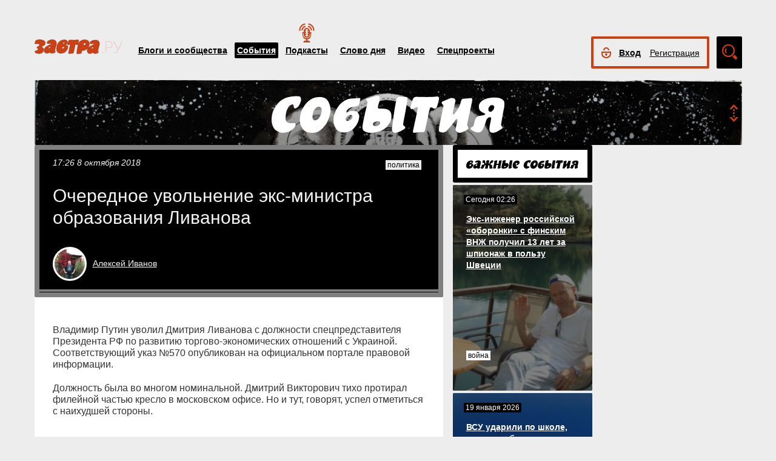

--- FILE ---
content_type: text/html; charset=UTF-8
request_url: https://zavtra.ru/events/ocherednoe_uvol_nenie_eks-ministra_obrazovaniya_livanova
body_size: 15107
content:
<!DOCTYPE HTML>
<html prefix="og: http://ogp.me/ns#">
    <head prefix="og: http://ogp.me/ns# article: http://ogp.me/ns/article#">
        <meta http-equiv="Content-Type" content="text/html; charset=utf-8">
		<title>Очередное увольнение экс-министра образования Ливанова</title>
        <meta name="language" content="ru">
        
<meta property="og:type" content="article" />
<meta property="og:url" content="https://zavtra.ru/events/ocherednoe_uvol_nenie_eks-ministra_obrazovaniya_livanova" />
<meta property="og:title" content="События: Очередное увольнение экс-министра образования Ливанова" />
<meta property="og:description" content="Очередное увольнение экс-министра образования Ливанова" />
<meta property="og:image" content="https://zavtra.ru/upl/15259/medium/pic_64991f30a35.jpg" />
<script type="text/javascript"> </script>
<meta name="yandex-verification" content="050f83f3c09dc0ac" />
<meta name="viewport" content="width=device-width, initial-scale=1, maximum-scale=1, user-scalable=no">
<meta name="verify-admitad" content="aa95d7c1bd" />

<script>
    var indexmob = '';
</script>



<meta name="description" content="Очередное увольнение экс-министра образования Ливанова">
        
<link rel="stylesheet" href="/css/bootstrap.css">


<link href="/css/lightbox.css" type="text/css" rel="stylesheet">

<link href="/css/bootstrap-datetimepicker.css" type="text/css" rel="stylesheet">
<link href="/css/jquery.ad-gallery.css" type="text/css" rel="stylesheet">

<link href="/css/dialog.css" type="text/css" rel="stylesheet">

<link rel="stylesheet" href="/css/font-awesome.min.css">

 <link  href="/css/fotorama.css" rel="stylesheet">

 <link href="/css/template.css?2024061501" type="text/css" rel="stylesheet">


	<link rel="stylesheet" type="text/css" href="/player/css/metalic.css?2020091401" />

<script type="text/javascript" src="/js/jquery-3.2.1.min.js"></script>
<script type="text/javascript" src="/js/jquery-ui.min.js"></script>

	<script type="text/javascript" src="/player/js/jsmediatags.min.js"></script>
	<script type="text/javascript" src="/player/js/circleplayer.js"></script>
	<script type="text/javascript" src="/player/js/textscroller.js"></script>
	<script type="text/javascript" src="/player/js/new.js"></script>

 <link href="/css/media-template.css?2020091401" type="text/css" rel="stylesheet">


<link href="/css/adv_stl.css" type="text/css" rel="stylesheet">

<script type="text/javascript" src="/js/moment-with-locales.min.js"></script>
<script type="text/javascript"> var enddate = true;</script>

<script type="text/javascript" src="/js/core.js"></script>

<script type="text/javascript" src="/js/lightbox.js"></script>


<script type="text/javascript" src="/js/transition.js"></script>
<script type="text/javascript" src="/js/touch.js"></script>


<script type="text/javascript" src="/js/bootstrap-datetimepicker.min.js"></script>

<script type="text/javascript" src="/js/jquery.ad-gallery.js"></script>


<script type="text/javascript" src="/js/bootstrap.js" ></script>


<script type="text/javascript" src="/js/dialog.js"></script>

	
<script src='https://www.google.com/recaptcha/api.js?hl=ru' async defer></script>


<script src="https://yastatic.net/pcode/adfox/loader.js" crossorigin="anonymous"></script>
<!-- Yandex.RTB -->
<script>window.yaContextCb=window.yaContextCb||[]</script>
<script src="https://yandex.ru/ads/system/context.js" async></script>



		<link href="/css/search_new.css?20230217" type="text/css" rel="stylesheet"/>
    </head>
    <body>
	
        


<script type="text/javascript" src="/js/calendar_kdg.js " ></script>


    <div id="layer1" class="container-fluid">

			
    <div id="main_head1" class="container">
		              	                  	  		<header>
		
	
	<div id="top_nav_bar" class="row ">
	<div class="container"><div class="row ">
	  <div class="col-xs-12">
		<div class="navbar_search_m_contener hidden-sm hidden-md hidden-lg">
			<div class="navbar_search_m">
				<div class="search_m_line">
				<input class="search_field" name="search_string" maxlength="30" value="Что будем искать?" onblur="if (this.value=='') this.value='Что будем искать?';" onfocus="if (this.value=='Что будем искать?') this.value='';" type="text">
				</div>
				<div class="search_m_butt"></div>
			</div>
		</div>
		
		<button class="navbar-toggle" type="button" data-toggle="collapse" data-target=".navbar-collapse">
			<span class="sr-only">Toggle navigation</span>
			<span class="icon-bar"></span>
			<span class="icon-bar"></span>
			<span class="icon-bar"></span>
		</button>
		
		<div id="top_logo"  >
			<a class="nlink" href="/"><img src="/images/Logo_zavtra.png" width="145px" alt="Газета Завтра"></a>
		</div>
		
		<div id="top_nav" class="navbar-collapse collapse" >
			  <div class="top_nav_menu_content">
							<div class="top_menu_link "><a href="/blogs">Блоги и сообщества</a></div>
				<div class="top_menu_link topmenu_hl"><a href="/events">События</a></div>
								<div class="top_menu_link poda"><a href="/podcasts">Подкасты</a></div>
								<div class="top_menu_link "><a href="/word_of_day">Слово дня</a></div>
			  <!-- <div class="top_menu_link "><a href="/head-on">Вопрос в лоб</a></div> -->
				<div class="top_menu_link "><a href="/live">Видео</a></div>
				<div class="top_menu_link "><a href="/special">Спецпроекты</a></div>
				
								
				
								<div class="top_menu_link bordertop hidden-sm hidden-md hidden-lg">
					<div id="top-login-block">
		    			
						<div class="noLogin">
							<div id="login-ico"></div>	
							<div id="top_login_link">
								<a href="#login_form_bm" data-toggle="modal">Вход</a>
							</div>
							<div id="top_reg_link">
								<a href="#register_form_bm" data-toggle="modal">Регистрация</a>
							</div>
						</div>
					</div>
				</div>	
							  </div>	
			</div>
			
	</div></div></div>
	<div class="col-xs-12">
	<div style="float: right; margin-top: -53px;">
	<div id="top-login-block" ><div id="top-login-block-sec">
		    			
						
			<div class="noLogin hidden-xs">
				<div id="login-ico"></div>	
				<div id="top_login_link" >
					<a href="#login_form_bm" data-toggle="modal" >Вход</a>
				</div>
				<div id="top_reg_link" >
				    <a href="#register_form_bm" data-toggle="modal" >Регистрация</a>
				</div>
			</div>
			
						
	</div></div>

	<div id="top_search" class="hidden-xs"></div>
	<div id="top_search_line" class="hidden-xs">
		<div class="main_search_box">
			<input class="search_field" name="search_string" maxlength="30" value="Поиск по материалам сайта" onblur="if (this.value=='') this.value='Поиск по материалам сайта';" onfocus="if (this.value=='Поиск по материалам сайта') this.value='';" type="text">
		</div>
		<div class="main_search_button">
			<a href="javascript:SearchButt('#top_search_line .main_search_box input')"></a>
		</div>
		<div class="top_advser_link"><a href="/search">Расширенный<br>поиск</a></div>
	</div>
	</div>	
		
	</div>
	</div>
	
	</header>

    
     <div id="main_content1">
	   <div class="ispacer_sm"></div>
	
<div id="content_event">

    
<div class="row"><div class="col-xs-12">
	<div id="headerBlock" class="modul-img">
	<div class="main_img"><img src="/upl/20000/pic_85661071fce.jpg" alt=""></div>
	<div class="toOpen"></div>
	<div class="headerTitle">
		<a href="/events"><img alt="" src="/images/sobitiaTop.png"></a>
	</div>
	<div class="headerInfo hideo">
	<a href="https://zavtra.ru/blogs/rajskoe_venchanie">Райское венчание</a>
	</div>
	</div>
</div></div>
  

<div class="row">
	<div class="col-md-9 col-lg-7 contentblock">
		
																		
					
				<div id="article__header">
					<div class="header-block">
						<span class="header__data">
																	17:26
																																8 октября 2018
																					</span>
						<span class="hidden-sm hidden-md hidden-lg"><br></span> 
						<span class="header__tags">
																						<span>
									Политика
								</span>
																					
						</span>
					</div>
					<div class="header__title">
						<h1>Очередное увольнение экс-министра образования Ливанова</h1>
					</div>
					<div class="header__anonse">
					
					</div>
					<div style="display:table">
						<div class="header__autor">
							<div class="nbox_big_opl">
					
								<ul><li>
									<span class="avtor-img"><a href="/blogs/authors/15259"><img src="/upl/31/avatar/pic_avt40881339.jpg" alt=""></a></span>
									<span class="avtor-name"><a href="/blogs/authors/15259">Алексей&nbsp;<span class="hidden-sm hidden-md hidden-lg"><br></span>Иванов</a></span>
								</li></ul>
							</div>
						</div>
						<div class="header__info">
														<!--span class="info__comments">9</span-->
																											</div>
					</div>
										<div class="header__poster">
													<img />
											
					</div>
									</div>
				  <div class="article__content">				  
				    
					<!-- Yandex.RTB R-A-1977711-15 -->
					<div id="yandex_rtb_R-A-1977711-15"></div>
					<script>
					window.yaContextCb.push(() => {
						Ya.Context.AdvManager.render({
							"blockId": "R-A-1977711-15",
							"renderTo": "yandex_rtb_R-A-1977711-15"
						})
					})
					</script>
						
											<p>Владимир Путин уволил Дмитрия Ливанова с&nbsp;должности спецпредставителя Президента РФ&nbsp;по&nbsp;развитию торгово-экономических отношений с Украиной. Соответствующий указ №570 опубликован на&nbsp;официальном портале&nbsp;правовой информации.</p><p>Должность была во многом номинальной. Дмитрий Викторович тихо протирал филейной частью кресло в московском офисе. Но и тут, говорят, успел отметиться с наихудшей стороны.</p><p><img /></p><p>Напомним, что физик-теоретик, инноватор и оптимизатор Ливанов в 2012-16 годах занимал пост министра образования и науки Российской Федерации. Педагоги и учёные до сих пор поминают &quot;Чубайса от образования&quot;&nbsp;крепким словцом. Самые безобидные эпитеты, встречающиеся в разговорах - враг, дурак и хам.</p><p>&quot;Считаю, ставить оценку за грамотность не нужно!&quot; - провозгласил&nbsp;Ливановна первом заседании Совета по вопросам проведения итогового сочинения в выпускных классах 8 июля 2014 года. Он резко критиковал закон Димы Яковлева (предусматривающий&nbsp;запрет на усыновление российских детей американцами), выступал против единого учебника истории и уроков патриотизма в школах, активнейшим образом продвигал ЕГЭ, лоббировал идею&nbsp;сокращения&nbsp;числа&nbsp;мест в государственных образовательных учреждениях и т. д. Интенсивно шла бездумная реорганизация школ и вузов (&quot;Уменьшение числа школ в российских городах не влияет на качество образования&quot;, - сказал министр 26 августа 2015 года), Ливанова обвиняли в целенаправленном уничтожении&nbsp;педагогических вузов.&nbsp;Отдельная тема - масштабная реформа РАН с выводом имущества&nbsp;в загребущие ручонки ливановских мальчиков&nbsp;из ФАНО (упразднено 15.05.2018).</p><p>Ещё весной 2013 года все четыре фракции Госдумы признали работу Ливанова неудовлетворительной, три фракции - КПРФ, ЛДПР, СР - подписали обращение к Путину с просьбой рассмотреть вопрос о&nbsp;целесообразности дальнейшей работы Ливанова в&nbsp;должности министра образования и&nbsp;науки, тогдашний спикер ГД Сергей Нарышкин подчеркнул, что &quot;эту позицию поддержала и&nbsp;фракция &laquo;Единая Россия&raquo;&quot;; чуть ли не единственным публичным защитником Ливанова выступил глава кабмина Дмитрий Медведев. Депутат Госдумы от ЕР Владимир Бурматов требовал&nbsp;привлечь г-на министра к уголовной ответственности за хищения, происходившие в МИСиС в бытность Ливанова ректором (2007-12).</p><p>Но лишь 19 августа 2016 года Ливанова освободили от должности министра. В этот же день его назначили спецпредставителем Президента РФ&nbsp;по торгово-экономическим связям с Украиной. Вместо Михаила Зурабова - бывшего посла России&nbsp;на Украине, экс-министра здравоохранения и социального развития РФ, экс-руководителя Пенсионного фонда РФ, экс-советника Бориса Ельцина по социальным вопросам, крайне одиозного персонажа, успешного бизнесмена и владельца крупнейшей сети аптек в Киеве.</p><p><img /></p><p>Пока Ливанов занимал пост министра, в пятёрку богатейших министерских жён входила его супруга. Надо полагать, что и за время работы мужа спецпредставителем она не превратилась в нищеброда. Ольга Анатольевна Мордкович принадлежит к московской обеспеченной семье&nbsp;(папа Анатолий Григорьевич Мордкович занимается автоматизацией в сфере энергетики, генеральный директор, соучредитель ООО &quot;АСУ-ВЭИ&quot;, работающего с ПАО &quot;ФСК ЕЭС&quot;, ПАО &quot;РусГидро&quot; и другими гигантами; в 2013-м награждён медалью ордена &quot;За заслуги перед Отечеством II степени). Училась Ольга в знаменитой математической школе №57, часто именуемой &quot;еврейской школой&quot; (место недавнего громкого педофильского скандала). Среди её одноклассников были, к примеру, будущий олигарх (Группа Русагро), сенатор, член президиума Российского еврейского конгресса и видный спонсор Еврейского музея и Центра толерантности <a target="_blank" rel="nofollow" href="https://im2.kommersant.ru/Issues.photo/DAILY/2015/110/KMO_073939_00199_1_t222_210815.jpg">Вадим Мошкович</a> или&nbsp;будущий&nbsp;миллиардер, владелец отеля &quot;Метрополь&quot; и крупнейшей в России сети бизнес-отелей AZIMUT Hotels, член&nbsp;Попечительского совета Еврейского музея и&nbsp;Центра толерантности,&nbsp;крупный землевладелец <a target="_blank" rel="nofollow" href="https://im3.kommersant.ru/Issues.photo/DAILY/2017/100/KMO_151380_00698_1_t222_201122.jpg">Александр Клячин</a>,&nbsp;которого пресса именовала &quot;наиболее агрессивным поглотителем&quot;, колхозным рейдером&quot;. В 1991 году Мошкович пристроил подругу Мордкович &quot;главкомпьютерщиком&quot; в Конгресс бирж Константина Борового, с чего началась её динамичная карьера. Далее г-жа Мордкович пребывала на заметных должностях в различных компаниях (&quot;Релком&quot;, &quot;Голден Телеком&quot;, &quot;Совам Телепорт&quot;, Protek и др.), делала первый в России сайт о выборах, где результаты голосования публиковались онлайн, вышла замуж за будущего министра образования Дмитрия Ливанова. В 2004 году тот&nbsp;возглавил Департамент государственной научно-технической и инновационной политики&nbsp;в Министерстве образования - одновременно Мордкович возглавила департамент биллинга и IT в операторе&nbsp;мобильной связи Tele2. В 2012 году Ливанов стал министром - Мордкович немедленно стала директором холдинга Tele2 по информационным технологиям.&nbsp;&quot;Жена министра образования Дмитрия Ливанова Ольга Мордкович и её&nbsp;компания Tele2 получают миллиарды на госзаказах&quot;, - писал в 2015 году журналист Олег Ролдугин.</p><p>Ольга Мордкович:<br /><img /></p>
										
				    					</div>
					<div class="article__bottom">
						<div class="article__tags">
							<h3>Теги события:</h3>
																						<span>
									<span class="artags">ливанов</span>
								</span>
															<span>
									<span class="artags">отставка</span>
								</span>
															<span>
									<span class="artags">увольнение</span>
								</span>
															<span>
									<span class="artags">главная</span>
								</span>
																						
						</div>
						<div class="article__share">
						
    		    
				
	<div class="a2a_kit a2a_kit_size_32 a2a_default_style" data-a2a-url="https://zavtra.ru/events/ocherednoe_uvol_nenie_eks-ministra_obrazovaniya_livanova" data-a2a-title="События: Очередное увольнение экс-министра образования Ливанова">
	<a class="a2a_dd" href="https://www.addtoany.com/share"></a>
	<a class="a2a_button_email"></a>
	<a class="a2a_button_vk"></a>
	<a class="a2a_button_telegram"></a>
	<a class="a2a_button_google_gmail"></a>
	<a class="a2a_button_livejournal"></a>
	<a class="a2a_button_print"></a>
	<a class="a2a_button_twitter"></a>
	<a class="a2a_button_viber"></a>
	<a class="a2a_button_odnoklassniki"></a>
	<a class="a2a_button_mail_ru"></a>
	<a class="a2a_button_skype"></a>
	<a class="a2a_button_whatsapp"></a>
	</div>
	<script>
	var a2a_config = a2a_config || {};
	a2a_config.locale = "ru";
	</script>
	<script async src="https://static.addtoany.com/menu/page.js"></script>

						</div>
					</div>
					
					<script type="text/javascript">
					$(document).ready(function(){
					
										
					$('.onephoto').each(function(i,elem) {
						$(this).html('');
						var arr = JSON.parse( $(this).attr('data-pg').replace(/\*/g,"\"") );
						//console.log(arr);
						//console.log(arr[0]['url']);
						
						$(this).html('<div class="onephoto_poster"><img alt="" title="'+arr[0]['desc']+'""></div>');
						if ( arr[0]['desc'].length > 0 && arr[0]['desc'] != '' ){
							if ( arr[0]['link'].length > 0 && arr[0]['link'] != '' ){
								$(this).find('.onephoto_poster').append('<div class="poster_description"><a href="'+arr[0]['link']+'">'+arr[0]['desc']+'</a></div>');
							}else {
								$(this).find('.onephoto_poster').append('<div class="poster_description">'+arr[0]['desc']+'</div>');
							}
						}
						
					});
					
										 
					$('.photogall').each(function(i,elem) {
						$(this).html('');
						var arr = JSON.parse( $(this).attr('data-pg').replace(/\*/g,"\"") );
						
						if (arr.length > 1){
							
							$(this).html('<div class="fotorama" data-nav="thumbs" data-width="100%" ></div>');
														
							for (a=0; a<arr.length; a++){
							
															$(this).find('.fotorama').append('<img data-caption="'+arr[a]['desc']+'" >');
														
							}
							
						} else {
							$(this).html('<div class="onephoto_poster"><img alt="" title="'+arr[0]['desc']+'""></div>');
							if ( arr[0]['desc'].length > 0 && arr[0]['desc'] != '' ){
								if ( arr[0]['link'].length > 0 && arr[0]['link'] != '' ){
									$(this).find('.onephoto_poster').append('<div class="poster_description"><a href="'+arr[0]['link']+'">'+arr[0]['desc']+'</a></div>');
								}else {
									$(this).find('.onephoto_poster').append('<div class="poster_description">'+arr[0]['desc']+'</div>');
								}
							}
						}
					 });
					
					});
					
					</script>
					<script src="/js/fotorama.js"></script> 					
					
					

				


  
		


  
		


  
		


  


													</div>
	<div class="col-md-3 col-lg-5  hidden-xs  hidden-sm">
		<div class="row">
			<div class="col-sm-4 col-md-12 col-lg-6 ">
			<div class="ver1_header"><p><img src="/images/VazhnieSobitiaTop.png" alt=""></p></div>
						<div class="ver2 modul-img ">
				<div class="main_img">
											<img alt="" src="/upl/15259/small/pic_7729518e0cf.jpg">
									</div>
				<span class="nbox_date">
											Сегодня 02:26
									</span>
					<span class="nbox_content">
						<span class="nbox_h"><a href="/events/eks-inzhener_rossijskoj_oboronki_s_finskim_vnzh_poluchil_13_let_za_shpionazh_v_pol_zu_shvetcii">Экс-инженер российской «оборонки» с финским ВНЖ получил 13 лет за шпионаж в пользу Швеции</a></span><br>
						<span class="nbox_t"></span>
					</span>
					<span class="nbox_tags">
																						<span>Война</span>
																					</span><br>
					<span class="nbox_info">
														</span>	
			</div>
						<div class="ver2 modul-img ">
				<div class="main_img">
											<img alt="" src="/upl/15259/small/pic_888561afd7a.jpg">
									</div>
				<span class="nbox_date">
										19 января 2026
									</span>
					<span class="nbox_content">
						<span class="nbox_h"><a href="/events/vsu_udarili_po_shkole_kogda_tam_bili_deti_i_pedagogi">ВСУ ударили по школе, когда там были дети и педагоги</a></span><br>
						<span class="nbox_t"></span>
					</span>
					<span class="nbox_tags">
																						<span>Война</span>
																					</span><br>
					<span class="nbox_info">
														</span>	
			</div>
						<div class="ver2 modul-img ">
				<div class="main_img">
											<img alt="" src="/upl/15259/small/pic_8126702cfeb.jpg">
									</div>
				<span class="nbox_date">
										19 января 2026
									</span>
					<span class="nbox_content">
						<span class="nbox_h"><a href="/events/prezident_traditcionno_okunulsya_v_kreshenskuyu_kupel_patriarh_nazval_putina_pravoslavnim_vozhdyom">Президент традиционно окунулся в крещенскую купель. Патриарх назвал Путина православным вождём</a></span><br>
						<span class="nbox_t"></span>
					</span>
					<span class="nbox_tags">
																						<span>Политика</span>
																							<span>Общество</span>
																					</span><br>
					<span class="nbox_info">
														</span>	
			</div>
						<div class="ver2 modul-img ">
				<div class="main_img">
											<img alt="" src="/upl/20000/small/pic_75602c9faf7.jpg">
									</div>
				<span class="nbox_date">
										18 января 2026
									</span>
					<span class="nbox_content">
						<span class="nbox_h"><a href="/events/19_25_yanvarya">Школа пушкарского приказа, театр «Ромэн» и «павловская реформа»</a></span><br>
						<span class="nbox_t">юбилеи, круглые даты 19 – 25 января</span>
					</span>
					<span class="nbox_tags">
																						<span>Культура</span>
																							<span>Экономика</span>
																																</span><br>
					<span class="nbox_info">
														</span>	
			</div>
						<div class="ispacer half"></div>
				  		  
			</div>
			<div class="col-sm-4 col-md-12 col-lg-6 ">
								<div class="ispacer"></div>
				<div class="ispacer"></div>
				  
		  
		  
		  
		  

								
				<!-- Yandex.RTB R-A-1977711-2 -->
				<div id="yandex_rtb_R-A-1977711-2"></div>
				<script>window.yaContextCb.push(()=>{
				  Ya.Context.AdvManager.render({
					renderTo: 'yandex_rtb_R-A-1977711-2',
					blockId: 'R-A-1977711-2'
				})
				})</script>
				<div class="ispacer"></div>
				<div class="ispacer"></div>
				<!-- Yandex.RTB R-A-1977711-4 -->
				<div id="yandex_rtb_R-A-1977711-4"></div>
				<script>window.yaContextCb.push(()=>{
				  Ya.Context.AdvManager.render({
					renderTo: 'yandex_rtb_R-A-1977711-4',
					blockId: 'R-A-1977711-4'
				})
				})</script>
				<div class="ispacer"></div>
				<div class="ispacer"></div>
				
			</div>
		</div>
	</div>
</div>



	<div class="row"><div class="col-xs-12">
	<div class="ispacer"></div>
		<div class="ispacer"></div>
	</div></div>
	<div class="row">
		<div class="col-md-9 col-lg-7 ">
		
			<!-- Yandex.RTB R-A-1977711-1 -->
			<div id="yandex_rtb_R-A-1977711-1"></div>
			<script>window.yaContextCb.push(()=>{
			  Ya.Context.AdvManager.render({
				renderTo: 'yandex_rtb_R-A-1977711-1',
				blockId: 'R-A-1977711-1'
			  })
			})</script>
		
				

			<!-- Yandex.RTB R-A-1977711-6 -->
			<div id="yandex_rtb_R-A-1977711-6"></div>
			<script>window.yaContextCb.push(()=>{
			  Ya.Context.AdvManager.render({
				renderTo: 'yandex_rtb_R-A-1977711-6',
				blockId: 'R-A-1977711-6'
			  })
			})</script>
			
		</div>
		<div class="col-md-3 col-lg-5">
					</div>
	</div>
 

</div>






	</div> 
	 
	 
	 
	 
		<footer id="footblock" ><div class="row">
			<div class="col-sm-8 col-md-9" >
				<div class="row">
					<div class="col-xs-12">
						<div id="fut_search_line" >
							<div class="main_search_box">
								<input class="search_field" name="search_string" maxlength="30" value="Поиск по материалам сайта" onblur="if (this.value=='') this.value='Поиск по материалам сайта';" onfocus="if (this.value=='Поиск по материалам сайта') this.value='';" type="text">
							</div>
							<div class="main_search_button">
								<a href="javascript:SearchButt('#fut_search_line .main_search_box input')"></a>
							</div>
							<div class="top_advser_link"><a href="/search">Расширенный <span class="hidden-xs"><br></span>поиск</a></div>
						</div>
					</div>
					<div class="col-xs-12">
						<div id="bottom_cp">
							<div class="foot_menu">
								<div class="bot_menu_link"><a href="/blogs">Блоги и сообщества</a></div>
								<div class="bot_menu_link"><a href="/events">События</a></div>
								<div class="bot_menu_link"><a href="/word_of_day">Слово дня</a></div>
								<div class="bot_menu_link"><a href="/live">Видео</a></div>
								<div class="bot_menu_link"><a href="/special">Спецпроекты</a></div>
							</div>
						</div>
					</div>
					<div class="col-xs-12">
						<div class="foot_menu seconds">
							<div class="bot_menu_link"><a href="/about">О нас</a></div>
							<div class="bot_menu_link"><a href="/contacts">Контактная информация</a></div>
							<!--div class="bot_menu_link"><a href="/advertising">Размещение рекламы</a></div-->
							<div class="bot_menu_link"><a href="#"  onclick="partnerarticles();return(false);">Партнёрские материалы</a></div>
							<div class="ispacer null hidden-lg hidden-md hidden-sm"></div>
							<div class="bot_menu_link advens dentv"><a href="https://dentv.ru/">День ТВ</a></div>
							
						</div>
					</div>
				</div>
			</div>
			<div class="col-sm-4 col-md-3" >
				<div class="row">
					<div class="col-xs-12">
						<div class="arhive">
							<div class="header">Новый<br>номер</div> 
							<div class="Zavtra_new_num"><a href='https://zavtra.ru/archive/2026/1/1667'>№2</a></div>
							<div class="issue_link"><a href="https://zavtra.ru/archive">Архив<br>газеты</a></div>
						</div>
					</div>
					<div class="col-xs-12">
						<div class="foot_soc_but">
							 <!-- <span class="gp-share-box"><a href=""></a></span> -->
							<!-- <span class="fb-share-box"><a href="https://www.facebook.com/%D0%97%D0%B0%D0%B2%D1%82%D1%80%D0%B0-1108098389221271/?fref=ts"></a></span> -->
							<span class="tg-share-box"><a href="https://t.me/gazeta_zavtra"></a></span>
							<span class="zn-share-box"><a href="https://dzen.ru/id/5f1db0f593c4900b3ab99297"></a></span>
							<!--span class="tw-share-box"><a href="http://www.twitter.com/ZavtraRu"></a></span-->
							<span class="vk-share-box"><a href="https://vk.com/zavtraru"></a></span>
							<span class="ok-share-box"><a href="https://ok.ru/group/54418037932262"></a></span>
						</div>
						<div class="foot_notice16"><img src="/images/notice16.jpg" alt=""></div>
					</div>
					<div class="col-xs-12">
						<div class="foot_copyright">Все материалы сайта доступны по лицензии:
						<a href="https://creativecommons.org/licenses/by/4.0/deed.ru">Creative Commons Attribution 4.0 International</a></div>
					</div>
				</div>
			</div>
	
		</div></footer>

	
 </div>
 <div id="login_form_bm" class="modal fade">
	<div class="modal-dialog">
	  <form method="POST" onsubmit="return false;" autocomplete="on" action="">
		<div class="modal-content">
		  <div class="modal-header">
			<button type="button" class="close" data-dismiss="modal" aria-hidden="true">×</button>
			<h4 class="modal-title">Авторизация</h4>
		  </div>
		  <div class="modal-body">
				<div class="label">Электронная почта</div>
				<div class="form-input"><input type="text" class="ulogin" name="ulogin"></div>
				<div class="label">Пароль</div>
				<div class="form-input">
					<input type="password" class="upass" name="upass"><div data="upass" class="show-hide"></div>
					<div class="notes"></div>
				</div>
				<div class="label resp_link">
				<a href="#reset_form_bm" data-toggle="modal">Забыли пароль?</a>
				</div>
		  </div>
		  <div class="modal-footer">
			<input type="submit" class="black-button login-send" value="Войти">
		  </div>
		</div>
	  </form>
	</div>
</div>
 <div id="reset_form_bm" class="modal fade">
	<div class="modal-dialog">
	  <form method="POST" onsubmit="return false;" autocomplete="off" action="">
		<div class="modal-content">
		  <div class="modal-header">
			<button type="button" class="close" data-dismiss="modal" aria-hidden="true">×</button>
			<h4 class="modal-title">Восстановить пароль</h4>
		  </div>
		  <div class="modal-body">
				<div class="label">Электронная почта</div>
				<div class="form-input"><input type="text" class="ulogin" name="ulogin"><div class="notes"></div></div>
				<div class="ispacer half"></div>
				<div class="">Укажите почту, с которой Вы регистрировались на нашем сайте, на неё будет выслан пароль для входа. После авторизации рекомендуем его поменять на новый в личном кабинете</div>
		  </div>
		  <div class="modal-footer">
			<input type="submit" class="black-button reset-send" value="Отправить">
		  </div>
		</div>
	  </form>
	</div>
</div>
 <div id="register_form_bm" class="modal fade">
	<div class="modal-dialog">
	 
		<div class="modal-content">
		  <div class="modal-header">
			<button type="button" class="close" data-dismiss="modal" aria-hidden="true">×</button>
			<h4 class="modal-title">Регистрация</h4>
		  </div>
		  <div class="modal-body">
				<div class="rf_c1">
					<div class="reg_f_col_h">Через форму на сайте</div>
					<div class="rf_c3">
					<div class="label reg">Имя<span class="label_ast">*</span></div>
					<div class="form-input"><input type="text" class="fname reg" name="fname"></div>
					</div>
					<div class="rf_c4">
					<div class="label reg">Фамилия<span class="label_ast">*</span></div>
					<div class="form-input"><input type="text" class="lname reg" name="lname"></div>
					</div>
					<div class="ispacer null"></div>
					<div class="label reg">Электронная почта<span class="label_ast">*</span></div>
					<div class="form-input"><input type="text" class="ulogin reg" name="ulogin"></div>
					<div class="label reg">Пароль<span class="label_ast">*</span></div>
					<div class="form-input">
						<input type="password" class="upass reg" name="upass"><div data="upass" class="show-hide"></div>
					</div>
					<div class="form-captcha">
					    <div class="g-recaptcha" data-sitekey="6Lcm-AYUAAAAAO1LSunHwbmLM43U2Az7AW_ZGOFj"></div>
					</div>
						<!--div class="rf_c5">
							<div class="label reg">Мобильный телефон<span class="label_ast">*</span></div>
							<div class="form-input"><input type="text" class="phone reg" name="phone"></div>
						</div>
						<div class="rf_c6">
							<div class="black-button sms-send">Получить код</div>
						</div>
						<div class="rf_c7">
							<div class="label reg">Код из СМС<span class="label_ast">*</span></div>
							<div class="form-input"><input type="text" class="smcode reg" name="smcode"></div>
						</div-->
					</div>
				    <div class="rf_c2"><!--
					<div class="reg_f_col_h">или через социальные сети</div>
					<div class="reg_f_col_soc">
																									<div id="uLogin" data-ulogin="display=panel;theme=flat;fields=first_name,last_name,photo;providers=facebook,vkontakte,googleplus;redirect_uri=https://zavtra.ru/soreg;mobilebuttons=0;"></div>
															<div class="ispacer"></div>
					<div class="ispacer"></div>
										</div> -->
				    </div>
				<div class="ispacer null"></div>
				<div class="r_result notes"></div>
				<div class="ispacer half"></div>
				
		  </div>
		  <div class="modal-footer">
			<button type="button" class="black-button reg-send">Зарегистрироваться</button>
			<span class="label_ast">*</span>
			<span class="label_it">Все поля обязательны для заполнения</span>
		  </div>
		</div>
	  
	</div>
</div>

<div id="register_form" style="display: none;">
				<div class="up-form login reg">
				    <div class="header login">Регистрация</div>
				    <div class="rf_c1">
					<div class="reg_f_col_h">Через форму на сайте</div>
					<div class="rf_c3">
					<div class="label reg">Имя<span class="label_ast">*</span></div>
					<div class="form-input"><input type="text" class="fname reg" name="fname"></div>
					</div>
					<div class="rf_c4">
					<div class="label reg">Фамилия<span class="label_ast">*</span></div>
					<div class="form-input"><input type="text" class="lname reg" name="lname"></div>
					</div>
					<div class="ispacer_sm"></div>
					<div class="label reg">Электронная почта<span class="label_ast">*</span></div>
					<div class="form-input"><input type="text" class="ulogin reg" name="ulogin"></div>
					<div class="label reg">Пароль<span class="label_ast">*</span></div>
					<div class="form-input">
						<input type="password" class="upass reg" name="upass"><div data="upass" class="show-hide"></div>
						<div class="notes"></div>
					</div>
					<div class="form-captcha">
					    <div class="g-recaptcha" data-sitekey="6Lcm-AYUAAAAAO1LSunHwbmLM43U2Az7AW_ZGOFj"></div>
					</div>
					<div class="rf_c5">
					<div class="label reg">Мобильный телефон<span class="label_ast">*</span></div>
					<div class="form-input"><input type="text" class="phone reg" name="phone"></div>
					</div>
					<div class="rf_c6">
						<div class="black-button sms-send">Получить код</div>
					</div>
					<div class="rf_c7">
					<div class="label reg">Код из СМС<span class="label_ast">*</span></div>
					<div class="form-input"><input type="text" class="smcode reg" name="smcode"></div>
					</div>
					<div class="ispacer_sm"></div>
					<div class="butt reg">
						<div class="rf_c8">
						<div class="black-button reg-send">Зарегистрироваться</div>
						</div>
						<div class="rf_c9">
						<span class="label_ast">*</span><span class="label_it">Все поля обязательны для заполнения</span>
						</div>
					</div>
				    </div>
				    <div class="rf_c2">
										<div class="reg_f_col_soc">
																				<div id="uLogin" data-ulogin="display=panel;theme=flat;fields=first_name,last_name,photo;providers=facebook,vkontakte,googleplus;redirect_uri=https://zavtra.ru/soreg;mobilebuttons=0;"></div>
															</div>
				    </div>
				<div class="ispacer"></div>
				<div class="r_result"></div>
				<div class="ispacer"></div>
				</div>


			  </div>
			  
	
	
<div id="pod-player" class="">
<div class="hap-player-outer hap-music-player-force-hidden">
<div class="container">
	<div class="player-header">
		<div class="player-header-img">
			<div class="hap-player-thumb">
			
			</div>
		</div>
		<div class="player-header-title">
			<div class="hap-player-artist pod-name"></div>
			<div class="hap-player-title pod-title"></div>
		</div>
	</div>
	<div class="player-controls">
		<div class="player-controls-btns">
							<div class="hap-prev-toggle hap-contr-btn" data-tooltip="-30 секунд">
                                								<img src="/player/ico/backward-05.svg">
								
							</div>
                            <div class="hap-playback-toggle hap-contr-btn" data-tooltip="Играть">
                                <div class="hap-btn hap-btn-play">
                                  									<img src="/player/ico/PlayBut-02.svg">
								</div>
                                <div class="hap-btn hap-btn-pause" data-tooltip="Пауза">
																	<img src="/player/ico/PauseBut-03.svg">
							   </div>
                            </div>
                            <div class="hap-next-toggle hap-contr-btn" data-tooltip="+30 секунд">
														
							<img src="/player/ico/forward-05-06.svg">
						   </div>
						    <div class="hap-speed-toggle hap-contr-btn">
							<span data-speed="1.0" >1.0x</span>
							</div>
		</div>
		<div class="player-controls-progress">
			<div class="hap-seekbar">
                <div class="hap-progress-bg">
                    <div class="hap-load-level"></div>
                    <div class="hap-progress-level"></div>
       			</div>
             </div>
			<div class="hap-media-time-wrap">
                <div class="hap-media-time-current"></div>
                <div class="hap-media-time-total"></div>
            </div>
		</div>
	</div>
	<div class="player-header-title mobile">
			<div class="hap-player-artist pod-name"></div>
			<div class="hap-player-title pod-title"></div>
	</div>
		
	<div class="player-close">
	<i class="close">	<img src="/player/ico/close-04.svg">
	</i>
	</div>
	<div class="hap-tooltip"></div> 
</div>
</div>
</div>

 

<script>
var aplayer;
var p_storedtrack;
var c_episode;

function p_started() {
	var data = { 
			'track': c_episode
		};

	$.ajax({
		type: "POST",
		url: "/trackstart",
		data: data,
	})
	.done(function( ResultData ) {
		//return false;
	})
        .fail(function( jqXHR, textStatus ) {
		//return false;
	});
}

function playtrack(path, podname, title, icon, episode) {
	$(".hap-player-outer").removeClass("hap-music-player-force-hidden");
var p_track = {
    type: 'audio', 
    mp3: path,
    artist: podname,
    title: title, 
    thumb: "'"+icon+"'",
    episode: episode
}
	if (hasLocalStorage) {
	  localStorage.setItem("p_playkey2", JSON.stringify(p_track));
	}
	p_storedtrack = p_track;
	c_episode = episode;
	aplayer.seek(0);
	aplayer.inputAudio(p_track);
	aplayer.seek(0);
	p_started();
	return false;
}

function playtrack_goto(path, podname, title, icon, episode, jmp) {
	$(".hap-player-outer").removeClass("hap-music-player-force-hidden");
var p_track = {
    type: 'audio', 
    mp3: path,
    artist: podname,
    title: title, 
    thumb: "'"+icon+"'",
    episode: episode
}
	if (hasLocalStorage) {
	  localStorage.setItem("p_playkey2", JSON.stringify(p_track));
	}
	p_storedtrack = p_track;
	p_storedtrack.resumeTime = jmp;
	c_episode = episode;
	aplayer.seek(0);
	aplayer.inputAudio(p_track);
	
	p_started();
	return false;
}

function trstart() {
	window.removeEventListener('touchstart', trstart, false);
	if (p_storedtrack && p_storedtrack.type == 'audio') {
	  aplayer.inputAudio(p_storedtrack);
	  if (p_storedtrack.resumeTime) {
	    aplayer.seek(p_storedtrack.resumeTime);
	    p_storedtrack = false;
	  }
	  //aplayer.playMedia();
	}
}

function p_finished() {
	//aplayer.destroyMedia();
	aplayer.seek(0);
	if ( hasLocalStorage ) {
	  localStorage.removeItem("p_playkey2");
	  localStorage.removeItem("p_playkey1");
	}
	p_storedtrack = false;

	var data = { 
			'track': c_episode
		};
	c_episode = '';

	$.ajax({
		type: "POST",
		url: "/trackfinish",
		data: data,
	})
	.done(function( ResultData ) {
		//return false;
	})
        .fail(function( jqXHR, textStatus ) {
		//return false;
	});
}

jQuery(document).ready(function($) {

    var p_settings = {
	sourcePath: "/player/",
	useContinousPlayback:true,
	continousKey: "p_playkey1",
        activePlaylist:"",
        activeItem:-1,
        volume:0.5,
        autoPlay:false,
        preload:"auto",
        randomPlay:false,
        loopState:'off',
        soundCloudAppId:"",
        gDriveAppId:"",
        facebookAppId:"",
        usePlaylistScroll:false,
        playlistScrollOrientation:"vertical",
        playlistScrollTheme:"light-2",
        useNumbersInPlaylist: true,
        playlistItemContent:"title,thumb",
	playlistOpened:false,
	useTitleScroll: true,
	titleScrollSpeed: 0,
	hidePlayerUntilMusicStart: 1
    };  

    if ( hasLocalStorage === "undefined" ) {
	var hasLocalStorage = false;
    }
    if ( hasLocalStorage && typeof isJson === "function" && isJson(localStorage.getItem("p_playkey2")) ) {
	p_storedtrack = JSON.parse(localStorage.getItem("p_playkey2"));
	if (p_storedtrack && p_storedtrack.type == 'audio') {
	  var p_current = JSON.parse(localStorage.getItem("p_playkey1"));
	  if (p_current && p_current.resumeTime) {
	    p_storedtrack.resumeTime = p_current.resumeTime;
	  }
	  if (p_storedtrack.episode) {
            c_episode = p_storedtrack.episode;
	  }
	}
    }

        if (!p_storedtrack || p_storedtrack.type != 'audio') {
      return;
    }
    
    aplayer = $("#pod-player").on('setupDone', function(e, data){
	//playtrack('/upl/audio/podc_081efd0a451ef63a.mp3', 'Наука и технологии', 'Евгений Спицын. История СССР. № 122. Советско-югославский конфликт, создание Коминформа и СЭВ', '/images/podtest/itro-4.jpg');
	if (p_storedtrack && p_storedtrack.type == 'audio') {
	  window.addEventListener('touchstart', trstart, false);
	  aplayer.inputAudio(p_storedtrack);
	}
                                   }).on('soundPlay', function(e, data){
	  window.removeEventListener('touchstart', trstart, false);
	  if (p_storedtrack && p_storedtrack.resumeTime) {
	    aplayer.seek(p_storedtrack.resumeTime);
	    p_storedtrack = false;
	  }
	}).on('soundEnd', function(e, data){
		p_finished();
	}).hap(p_settings);


    
	$("#pod-player").on('click','.hap-speed-toggle span', function(){
		switch ( $(this).attr('data-speed') ) {
		  case '1.0':
			$(this).text('1.2x').attr('data-speed', '1.2');
			aplayer.setPlaybackRate(1.2);
			break;
		  case '1.2':
			$(this).text('1.5x').attr('data-speed', '1.5');
			aplayer.setPlaybackRate(1.5);
			break;
		  case '1.5':
			$(this).text('2.0x').attr('data-speed', '2.0');
			aplayer.setPlaybackRate(2);
			break;
		  case '2.0':
			$(this).text('1.0x').attr('data-speed', '1.0');
			aplayer.setPlaybackRate(1);
			break;
		}				
	});

	$("#pod-player").on('click','.hap-prev-toggle', function(){
		aplayer.seekBackward(30);
	});

	$("#pod-player").on('click','.hap-next-toggle', function(){
		aplayer.seekForward(30);
	});

	$('#pod-player .close').click(function(){
		window.removeEventListener('touchstart', trstart, false);
		aplayer.destroyMedia();
		if ( hasLocalStorage ) {
		  localStorage.removeItem("p_playkey2");
		  localStorage.removeItem("p_playkey1");
		}
		p_storedtrack = false;
		c_episode = '';
		$(".hap-player-outer").addClass("hap-music-player-force-hidden");
	});
});

</script>
			
        
        
        





<script type="text/javascript" src="/js/templates.js?v=23"></script>

<script type="text/javascript">
	function partnerarticles() {
		var reform = document.createElement('form');
		var element1 = document.createElement('input');
		var element2 = document.createElement('input');
		var element3 = document.createElement('input');
		var element4 = document.createElement('input');
		
		
		document.body.appendChild(reform);
		element1.type='hidden';
		element1.name='filters[authors][0]';
		element1.value = '15386';
		reform.appendChild(element1);
		
		element2.type='hidden';
		element2.name='filters[authors][1]';
		element2.value = '13645';
		reform.appendChild(element2);

		element3.type='hidden';
		element3.name='filters[authors][2]';
		element3.value = '20615';
		reform.appendChild(element3);
		
		element4.type='hidden';
		element4.name='filters[newest]';
		element4.value = 'newest';
		reform.appendChild(element4);
		
		reform.method = 'POST';
		reform.action = '/search';
			
		reform.submit();	
	
	}
	
	$('#top_nav_bar .navbar_search_m_contener .search_m_butt').click(function(){
		console.log( $('#top_nav_bar .navbar_search_m_contener .search_field').val() );
		switch ( $('.navbar_search_m_contener .search_field').val().trim() ){
			case 'Что будем искать?':
			case '':
				$('.navbar_search_m_contener').toggleClass('open');
				break;
			default:
				SearchButt('#top_nav_bar .navbar_search_m_contener input');
		}
	});
	$('#top_nav_bar .navbar_search_m_contener .search_field').keyup(function(event) {
		if(event.keyCode == 13){
		SearchButt('#top_nav_bar .navbar_search_m_contener input');
		}
	});	

$(document).ready(function(){

	if ($(window).width() < 768) {
		$(".yabld").remove();
	} else { 
		$(".yablm").remove();
	}

    if (window.location.hash == "#loginow") {
	$('#login_form_bm').modal('show');
    }

});
	
</script>


    <script type="text/javascript">var _gaq = _gaq || [];
    _gaq.push(['_setAccount', 'UA-27628875-1']);
    _gaq.push(['_trackPageview']);
    (function() {
    var ga = document.createElement('script'); ga.type = 'text/javascript'; ga.async = true;
    ga.src = ('https:' == document.location.protocol ? 'https://ssl' : 'http://www') + '.google-analytics.com/ga.js';
    var s = document.getElementsByTagName('script')[0]; s.parentNode.insertBefore(ga, s);
     })();
    </script>
	<script>
  (function(i,s,o,g,r,a,m){i['GoogleAnalyticsObject']=r;i[r]=i[r]||function(){
  (i[r].q=i[r].q||[]).push(arguments)},i[r].l=1*new Date();a=s.createElement(o),
  m=s.getElementsByTagName(o)[0];a.async=1;a.src=g;m.parentNode.insertBefore(a,m)
  })(window,document,'script','//www.google-analytics.com/analytics.js','ga');

  ga('create', 'UA-68522530-1', 'auto');
  ga('send', 'pageview');
</script>

<!-- Yandex.Metrika counter -->
<script type="text/javascript">
    (function (d, w, c) {
        (w[c] = w[c] || []).push(function() {
            try {
                w.yaCounter39829595 = new Ya.Metrika({
                    id:39829595,
                    clickmap:true,
                    trackLinks:true,
                    accurateTrackBounce:true
                });
            } catch(e) { }
        });

        var n = d.getElementsByTagName("script")[0],
            s = d.createElement("script"),
            f = function () { n.parentNode.insertBefore(s, n); };
        s.type = "text/javascript";
        s.async = true;
        s.src = "https://mc.yandex.ru/metrika/watch.js";

        if (w.opera == "[object Opera]") {
            d.addEventListener("DOMContentLoaded", f, false);
        } else { f(); }
    })(document, window, "yandex_metrika_callbacks");
</script>
<noscript><div><img src="https://mc.yandex.ru/watch/39829595" style="position:absolute; left:-9999px;" alt="" /></div></noscript>
<!-- /Yandex.Metrika counter -->

<!-- Yandex.Metrika counter -->
<script type="text/javascript"> 
    (function(w, c) { 
        (w[c] = w[c] || []).push(function() { 
            try { 
                w.yaCounter11286280 = new Ya.Metrika({id:11286280, enableAll: true, webvisor: true}); 
            } 
            catch(e) { } 
        }); 
    })(window, "yandex_metrika_callbacks"); 
    </script> 
    <script src="//mc.yandex.ru/metrika/watch.js" type="text/javascript" defer="defer"></script> 
    <noscript><div><img src="//mc.yandex.ru/watch/11286280" style="position:absolute; left:-9999px;" alt="" /></div></noscript>
<!-- /Yandex.Metrika counter -->
<!-- Yandex.Metrika counter -->
<script type="text/javascript" >
   (function(m,e,t,r,i,k,a){m[i]=m[i]||function(){(m[i].a=m[i].a||[]).push(arguments)};
   m[i].l=1*new Date();
   for (var j = 0; j < document.scripts.length; j++) {if (document.scripts[j].src === r) { return; }}
   k=e.createElement(t),a=e.getElementsByTagName(t)[0],k.async=1,k.src=r,a.parentNode.insertBefore(k,a)})
   (window, document, "script", "https://mc.yandex.ru/metrika/tag.js", "ym");

   ym(90726014, "init", {
        clickmap:true,
        trackLinks:true,
        accurateTrackBounce:true,
        webvisor:true
   });
</script>
<noscript><div><img src="https://mc.yandex.ru/watch/90726014" style="position:absolute; left:-9999px;" alt="" /></div></noscript>
<!-- /Yandex.Metrika counter -->

<!-- Google tag (gtag.js) -->
<script async src="https://www.googletagmanager.com/gtag/js?id=G-N5GJLSF1YB"></script>
<script>
  window.dataLayer = window.dataLayer || [];
  function gtag(){dataLayer.push(arguments);}
  gtag('js', new Date());

  gtag('config', 'G-N5GJLSF1YB');
</script>

    </body>
</html>
